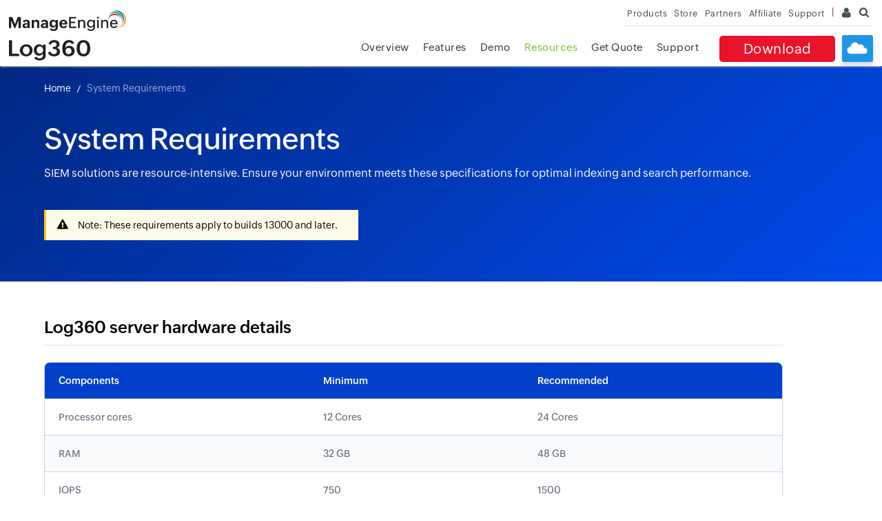

--- FILE ---
content_type: text/html
request_url: https://www.manageengine.com/in/log-management/system-requirements.html?source=Log360faq
body_size: 16999
content:
<!doctype html>
<html lang="en">
<head>
<meta charset="utf-8">





<meta Content-Type: text/html; charset=UTF-8>
<meta name="viewport" content="width=device-width, initial-scale=1">
<meta http-equiv="X-UA-Compatible" content="IE=edge,chrome=1">
<meta name="author" content="ManageEngine, communications@manageengine.com">
<meta name="distribution" content="Global">
<meta name="HandheldFriendly" content="True">
<meta name="MobileOptimized" content="320">
<meta name="apple-touch-fullscreen" content="yes"> 
<meta name="apple-mobile-web-app-capable" content="yes">
<link rel="icon" href="https://cdn.manageengine.com/favicon.ico">
<link rel="shortcut icon" href="https://cdn.manageengine.com/favicon.ico">
<link rel="dns-prefetch" href="https://www.manageengine.com/in/">
<link rel="apple-touch-icon-precomposed" sizes="144x144" href="https://cdn.manageengine.com/images/v1/apple-touch-icon-144-precomposed.png">
<link rel="apple-touch-icon-precomposed" sizes="114x114" href="https://cdn.manageengine.com/images/v1/apple-touch-icon-114-precomposed.png">
<link rel="apple-touch-icon-precomposed" sizes="72x72" href="https://cdn.manageengine.com/images/v1/apple-touch-icon-72-precomposed.png">
<link rel="apple-touch-icon-precomposed" href="https://cdn.manageengine.com/images/v1/apple-touch-icon-57-precomposed.png">
<!--[if lt IE 9]><script src="https://cdn.manageengine.com/js/html5shiv.js"></script><![endif]-->
<link rel="preconnect" href="https://fonts.zohowebstatic.com" crossorigin><style>@font-face{ font-family: 'ZohoPuvi'; src: url('https://fonts.zohowebstatic.com/zohopuvi/3.5/zoho_puvi_regular.woff2') format('woff2'), url('https://fonts.zohowebstatic.com/zohopuvi/3.5/zoho_puvi_regular.woff') format('woff'), url('https://fonts.zohowebstatic.com/zohopuvi/3.5/zoho_puvi_regular.ttf') format('truetype'); font-style: normal; font-weight: 300; font-display: swap}@font-face{ font-family: 'ZohoPuvi'; src: url('https://fonts.zohowebstatic.com/zohopuvi/3.5/zoho_puvi_medium.woff2') format('woff2'), url('https://fonts.zohowebstatic.com/zohopuvi/3.5/zoho_puvi_medium.woff') format('woff'), url('https://fonts.zohowebstatic.com/zohopuvi/3.5/zoho_puvi_medium.ttf') format('truetype'); font-style: normal; font-weight: 400; font-display: swap}@font-face{ font-family: 'ZohoPuvi'; src: url('https://fonts.zohowebstatic.com/zohopuvi/3.5/zoho_puvi_extrabold.woff2') format('woff2'), url('https://fonts.zohowebstatic.com/zohopuvi/3.5/zoho_puvi_extrabold.woff') format('woff'), url('https://fonts.zohowebstatic.com/zohopuvi/3.5/zoho_puvi_extrabold.ttf') format('truetype'); font-style: normal; font-weight: 700; font-display: swap}body{ font-family: 'ZohoPuvi', sans-serif}</style>
 <!-- CSS Preloads -->
<link rel="preload" href="https://cdn.manageengine.com/css/me-new-v1.css?v2" as="style" onload="this.onload=null;this.rel='stylesheet'">
<noscript>
<link rel="stylesheet" href="https://cdn.manageengine.com/css/me-new-v1.css?v2">
</noscript>
<meta name="description" content=" Read Log360 system requirements and get to know the system hardware, Windows platforms, Windows server environments, and browsers that the solution needs.">
<meta name="keywords" content="ManageEngine Log360, System requirements for Log360, Privileged user monitoring, Compliance Management, Compliance Reports, Compliance Alerts, Active Directory auditing, File Integrity Monitoring, NetApp Filer monitoring, EMC cluster monitoring, Windows file server monitoring, Windows server monitoring, Windows server auditingApplication log analysis, Syslog analysis, GPO change auditing, security group change monitoring, Active Directory monitoring, Log archival. 
">
<link rel="canonical" href="https://www.manageengine.com/log-management/system-requirements.html">
<!-- Open Graph Tags -->
<meta property="og:title" content="ManageEngine Log360">
<meta property="og:description" content="ManageEngine Log360!">
<meta property="og:type" content="website">
<meta property="og:url" content="https://www.manageengine.com/in/log-management/">
<meta property="og:image" content="https://www.manageengine.com/in/log-management/images/logo.png">
<meta property="og:site_name" content="ManageEngine Log360">
<!-- End Open Graph Tags -->
<!-- Twitter Cards -->
<meta name="twitter:card" content="summary_large_image">
<meta name="twitter:site" content="@ME_ADSolutions">
<meta name="twitter:title" content="ManageEngine Log360">
<meta name="twitter:description" content="ManageEngine Log360!">
<meta name="twitter:image:src" content="https://www.manageengine.com/in/log-management/images/logo.png">
<meta name="twitter:domain" content="manageengine.com/log-management">
<!-- End Twitter Cards -->
<!-- Google+ Tags -->
<meta itemprop="name" content="ManageEngine - IT Management | Network Management Software">
<meta itemprop="description" content="ManageEngine offers enterprise IT management software including network, server, desktop and application management. Download free trial software!">
<meta itemprop="image" content="https://www.manageengine.com/in/images/manageengine-logo.png">
<!-- End Google+ Tags -->

<title>System requirements guide - ManageEngine Log360 - a web-based, log management and Active Directory auditing, monitoring, and alerting solution.</title>
<link rel="preload" as="script" href="https://www.manageengine.com/in/js/ipcallback-new.js">
<link rel="preload" as="style" href="https://www.manageengine.com/in/log-management/style/prd-new-style.css">
<script type="text/javascript" src="https://www.manageengine.com/in/js/ipcallback-new.js"></script>
<link rel="stylesheet" type="text/css" href="https://www.manageengine.com/in/log-management/style/prd-new-style.css">
<link rel="preload" as="image" href="https://www.manageengine.com/in/log-management/siem/images/siem-ban-bg-22.png" /> 
<style>
.main-page *,.main-page ::before,.main-page ::after{_-webkit-box-sizing_:border-box;box-sizing:border-box;padding:0;margin:0;font-weight:300}
.main-page{font-family:'ZohoPuvi',sans-serif;font-size:16px;font-weight:300;line-height:1}
.main-page a{text-decoration:none;-webkit-transition:.3s;-o-transition:.3s;transition:.3s}
.main-page p{font-size:16px;font-weight:300;line-height:1.7;color:#000}
.main-page p a{color:#034A83}
.main-page strong{font-weight:600}
.main-page ul{list-style:none}
.main-page img{width:100%;height:auto}
.m-container{width:90%;max-width:1216px;margin:0 auto}
.heading-menu,#scroll{display:none}
.strip-threat-detection{display:none}
.main-page button{font:inherit;cursor:pointer;border:0;background:none;padding:0}
.m-banner{background:linear-gradient(139deg,#002882,#004aeb);padding:20px 0 60px;position:relative}
.m-banner:before{content:'';position:absolute;inset:0;background:url(https://www.manageengine.com/log-management/images/all-fea-bg-line-25.webp) no-repeat center top;background-size:100% 100%}
.breadcrumb-container{display:block}
.breadcrumb-container ul{list-style:none}
.breadcrumb-container li{display:inline-block;font-size:14px;line-height:24px;font-weight:300;color:rgb(255 255 255 / 60%);padding-right:10px;margin-right:10px;position:relative}
.breadcrumb-container li:not(:last-child):before{pointer-events:none;content:"";width:5px;height:11px;border-right:1px solid #fff;position:absolute;right:-2px;top:0;bottom:0;margin:auto;transform:rotate(25deg);color:#fff}
.breadcrumb-container a{font:inherit;color:#fff;font-size:inherit}
.breadcrumb-container a:hover{text-decoration:underline}
.m-ban-text{position:relative;margin-top:35px}
.m-ban-text h1{font-size:43px;line-height:53px;font-weight:400;color:#fff;margin-bottom:10px}
.m-ban-text p{color:#fff;font-size:16px}
.ban-note{display:inline-block;padding:10px 30px 10px 46px;font-size:14px;line-height:24px;font-weight:300;color:#000;background:#FEFCE8;border-left:3px solid #FACC15;margin-top:40px;position:relative}
.ban-note:before{content:"";background:url(images/system-req-sprite-2025.png) no-repeat -15px -6px;background-size:210px;width:16px;height:15px;position:absolute;left:16px;top:13px}
.details-sec{padding:50px 0}
.serv-hw-detail{width:100%;max-width:1072px}
.main-page h2{font-size:24px;line-height:34px;font-weight:500;color:#000;padding-bottom:8px;border-bottom:1px solid #E5E7EB;margin-bottom:24px}
.hw-deti-table{overflow-x:auto;background:#fff;border:1px solid #CBD5E1;border-radius:.5rem;box-shadow:0 1px 2px rgba(0,0,0,0.05);margin-bottom:10px}
.hw-deti-table table{width:100%;border-collapse:collapse;min-width:360px}
.hw-deti-table th{text-align:left;font-size:14px;line-height:24px;font-weight:500;color:#fff;background:#0140CB;padding:14px 20px}
.hw-deti-table td{text-align:left;font-size:14px;line-height:24px;font-weight:400;color:#6B7280;padding:14px 20px;border-top:1px solid #CBD5E1}
.hw-deti-table tbody tr:nth-child(even){background:#F8FAFC}
.tab-note{font-size:14px;line-height:24px;font-weight:300;color:#6B7280;font-style:italic}
.yell-box{padding:16px 46px;background:#FCF7EB;border-left:4px solid #DED0AD;position:relative;margin-top:28px}
.yell-box p .tit{display:block;font-weight:600;color:#854D0E}
.yell-box::before{content:"";background:url(images/system-req-sprite-2025.png) no-repeat -40px -4px;background-size:210px 349px;width:18px;height:18px;position:absolute;left:18px;top:21px}
.green-box{padding:16px 46px;background:#F5FEF1;border-left:4px solid #166534;position:relative;margin-top:28px}
.green-box p .tit{display:block;font-weight:600;color:#166534}
.green-box::before{content:"";background:url(images/system-req-sprite-2025.png) no-repeat -40px -4px;background-size:210px 349px;width:18px;height:18px;position:absolute;left:18px;top:21px}
.green-box .dot-before{margin-top:0;display:block;font-size:14px;line-height:24px;color:#000;padding-left:15px;position:relative}
.green-box .dot-before:before{content:"";width:5px;height:5px;background:#000;position:absolute;left:3px;top:10px;border-radius:50%}
.main-page strong{font-weight:600}
.advantage-box{border:1px solid #E5E7EB;border-radius:3px;margin-top:40px;margin-bottom:30px;transition:.3s linear}
.acc-wrap button{background:none;border:0;padding:0}
.advantage-box .acc-btn{width:100%;text-align:left;font-size:20px;line-height:30px;font-weight:500;color:#000;padding:15px 50px 15px 28px;position:relative;transition:.3s linear}
.advantage-box:not(.opened) .acc-btn:hover{background:#E5E7EB}
.advantage-box .acc-btn:before{content:"";width:14px;height:8px;background:url([data-uri]) no-repeat;background-size:cover;position:absolute;right:20px;top:25px;pointer-events:none;transition:.3s linear}
.opened .acc-btn::before{transform:rotate(180deg)}
.acc-panel{display:none}
.adv-wrap{display:flex;gap:20px;flex-wrap:wrap;padding:0 28px 30px}
.adv-box{padding:20px;border:1px solid #E5E7EB;border-radius:10px;width:calc(46% - 10px)}
.adv-box h4{font-size:16px;line-height:26px;font-weight:600;color:#1E293B;padding:10px;padding-left:52px;position:relative;margin-bottom:10px}
.adv-box p{font-size:14px;line-height:24px;color:#4B5563}
.adv-box:nth-child(1),.adv-box:nth-child(3){width:calc(54% - 10px)}
.adv-ic:before{content:"";background:url(images/system-req-sprite-2025.png) no-repeat -15px -42px;background-size:210px;width:40px;height:40px;position:absolute;left:0;top:3px}
.ic-2:before{background-position:-60px -42px}
.ic-3:before{background-position:-106px -41px}
.ic-4:before{background-position:-153px -41px}
.md-btn{text-align:center}
.md-btn .goto-calc{background:#E5F0FF;border:0;font-size:15px;line-height:25px;font-weight:500;color:#0065E5;padding:12px 34px;border-radius:50px;transition:.3s ease-in;cursor:pointer}
.md-btn .goto-calc i{display:inline-block;vertical-align:middle;background:url(images/system-req-sprite-2025.png) no-repeat -95px -7px;background-size:210px 349px;width:12px;height:15px;margin-top:-3px;margin-right:10px;transition:.3s ease-in}
.md-btn .goto-calc:hover{background:#0065e5;color:#fff}
.md-btn .goto-calc:hover i{filter:brightness(5)}
.md-btn span{display:block;font-size:13px;line-height:24px;color:#4D4D4D;margin-top:10px}
.gray-box{background:#EEF3FF;padding:55px 0 80px}
.agent-req{background:#fff;border:1px solid #E5E7EB;border-radius:8px;padding:25px;margin-bottom:28px}
.agent-req label{font-size:14px;line-height:24px;color:#374151;font-weight:400}
.agent-req select{display:block;width:100%;max-width:300px;border:1px solid #CBD5E1;border-radius:6px;font-size:14px;line-height:24px;padding:5px 15px;appearance:none;-webkit-appearance:none;background-color:#fff;background-image:url([data-uri]);background-repeat:no-repeat;background-size:12px;background-position:96% 50%;margin-top:10px}
.stats-grid{display:grid;grid-template-columns:repeat(2,minmax(0,1fr));gap:16px;text-align:center;margin-top:20px}
@media (min-width:768px) {
.stats-grid{grid-template-columns:repeat(4,minmax(0,1fr))}
}
.stat{background:#E9EFFF;border:1px solid #F1F5F9;border-radius:4px;padding:14px}
.stat__label{display:block;font-size:14px;line-height:24px;color:#6B7280}
.stat__value{display:block;font-size:16px;line-height:26px;font-weight:600;color:#000}
.agent-req p{font-size:12px;line-height:22px;color:#6B7280;margin-top:12px}
.db-support{background:#fff;border:1px solid #E5E7EB;border-radius:8px;padding:40px 57px;display:flex;flex-wrap:wrap}
.bundle{width:35%;min-width:250px;padding-right:30px}
.bundle h3{font-size:16px;line-height:26px;font-weight:600;color:#1E293B}
.bundle p{color:#4B5563}
.external{width:65%}
.external h3{font-size:20px;line-height:30px;font-weight:600;color:#1E293B;margin-bottom:10px}
.db-options{display:flex;gap:30px}
.db-options div{position:relative;padding-left:30px}
.db-options p{color:#4B5563}
.db-options p span{display:block;font-weight:500}
.db-ic:before{content:"";background:url(images/system-req-sprite-2025.png) no-repeat -119px -3px;background-size:210px;width:21px;height:21px;position:absolute;left:0;top:6px}
.ms-ic:before{content:"";background:url(images/system-req-sprite-2025.png) no-repeat -152px -2px;background-size:210px;width:21px;height:21px;position:absolute;left:0;top:6px}
.ext-db-req{padding:20px;background:#F9FAFC;border:1px solid #F0F5F9;border-radius:10px;margin-top:30px}
.ext-db-req p{font-weight:500;color:#4B5563;margin-bottom:10px}
.ext-db-req ul{list-style:disc;margin-left:20px}
.ext-db-req li{font-size:14px;line-height:24px;font-weight:300;color:#000;margin-bottom:5px}
.calc-sec{margin-top:50px}
.calc-sec .calc-acc-btn{width:100%;text-align:left;padding-right:30px;position:relative}
.calc-sec .calc-acc-btn .title{font-size:28px;line-height:38px;display:block;font-weight:600;color:#0F172A}
.calc-sec .calc-acc-btn .desc{color:#64748B;font-size:14px;line-height:24px}
.calc-sec h2{padding:0;border:0}
.calc-sec .calc-acc-btn:before{content:"";width:14px;height:8px;background:url([data-uri]) no-repeat;background-size:cover;position:absolute;right:20px;top:25px;pointer-events:none;transition:.3s linear}
.calc-grid{display:grid;grid-template-columns:minmax(0,1fr);gap:2rem;transition:all .3s ease;width:92%}
@media (min-width:1024px) {
.calc-grid{grid-template-columns:5fr 7fr}
}
.step-card{border-radius:12px;border:1px solid #F1F5F9;background:#FFF;box-shadow:0 10px 15px -3px rgba(0,0,0,0.10),0 4px 6px -4px rgba(0,0,0,0.10);margin-bottom:24px}
.step-card__header{padding:13px 24px;border-bottom:1px solid #F1F5F9;background:#F8FAFC;border-radius:12px 12px 0 0}
.step-card__header .step-badge{display:inline-block;font-size:12px;line-height:22px;font-weight:500;color:#736021;border-radius:4px;background:#FFF6D8;vertical-align:middle}
.step-card__header h3{display:inline-block;vertical-align:middle;font-size:16px;line-height:26px;font-weight:600;color:#374151;margin-left:6px}
.step-card__body{padding:24px;color:#4B5563}
.radio-row{display:flex;gap:10px;margin-bottom:20px}
.radio-row input{width:16px;height:16px;display:inline-block;vertical-align:middle}
.radio-row span{display:inline-block;vertical-align:middle;padding-left:5px}
.step-card__body label{display:block;font-size:14px;line-height:24px;cursor:pointer}
.step-card__body input[type="number"]{background:#FFFFFF;width:100%;height:42px;border:1px solid #CBD5E1;border-radius:6px;padding:10px 20px;font-size:14px;margin-top:5px}
.double-field{display:grid;grid-template-columns: minmax(0, 1fr);gap:10px 20px}
@media screen and (min-width : 600px){.double-field{ grid-template-columns:repeat(2,minmax(0,1fr));}}
.step-card__body input[type="checkbox"]{width:16px;height:16px;display:inline-block}
.checkbox-row div{display:inline-block;vertical-align:top;margin-left:8px}
.checkbox-row span{display:block;color:#374151;font-size:16px;line-height:26px}
.checkbox-row p{font-size:12px;line-height:22px;color:#6B7280}
.checkbox-row:not(:last-child){margin-bottom:10px}
.hidden{display:none}
.calc-error {color: #d93025;font-size: 14px;margin-bottom: 10px;}
.result-cards{display:grid;grid-template-columns:1fr;gap:1.5rem}
@media (min-width:768px) {
.result-cards{grid-template-columns:repeat(2,minmax(0,1fr))}
}
.result-card{border-radius:10px;border:1px solid #E6E7EB;background:#FFF;padding:20px;padding-left:83px;position:relative}
.result-card h4{font-size:14px;line-height:24px;font-weight:500;color:#6B7281}
.result-card__value span{font-size:24px;line-height:34px;font-weight:600;color:#000}
.result-card__value .unit{font-size:10px;line-height:22px;font-weight:300;color:#6B7281}
.result-card .result-card__hint{font-size:12px;line-height:22px;color:#6B7281}
.res-ic{display:inline-block;width:48px;height:48px;position:absolute;left:20px;top:20px;background:url(images/system-req-sprite-2025.png) no-repeat -15px -97px;background-size:210px}
.res-ic-2{background-position:-71px -94px}
.res-ic-3{background-position:-136px -97px}
.res-ic-4{background-position:-20px -160px}
.result-panel{padding:10px;border-radius:10px;background:#FFF;margin-top:20px}
.panel__header{padding:12px 10px 12px 20px;background:#F9FAFC;display:flex;flex-wrap:wrap;gap:10px;justify-content:space-between}
.panel__header h3{display:inline-block;vertical-align:middle;font-size:18px;line-height:28px;font-weight:600;color:#000}
.panel__header span{display:inline-block;font-size:14px;line-height:24px;color:#0666E2;border-radius:50px;border:1px solid #7EB7FF;background:#E3EFFF;padding:4px 10px;vertical-align:middle}
.pan-ic{display:inline-block;background:url(images/system-req-sprite-2025.png) no-repeat -20px -160px;background-size:210px;margin-right:10px;vertical-align:middle}
.pan-ic-1{width:21px;height:21px;background-position:-85px -160px;margin-top:-5px}
.pan-ic-2{width:21px;height:21px;background-position:-115px -160px}
.pan-ic-3{width:21px;height:21px;background-position:-146px -162px}
.panel__body{padding:25px 0 10px}
.res-table{margin-top:20px;}
.res-table table{width:100%;min-width:400px}
.res-table thead tr{12border-bottom:1px solid #BCBCBC;border-bottom:1px solid #BCBCBC;background:#F9FAFC}
.res-table th{font-size:16px;line-height:26px;font-weight:600;color:#60768D;padding:10px;width:25%;text-align:center}
.res-table td{text-align:center;padding:10px;font-size:16px;line-height:26px;color:#000}
.tooltip{display:inline-block;background:url(images/system-req-sprite-2025.png) no-repeat -85px -190px;background-size:210px;width:14px;height:14px;position:relative;top:6px;margin-left:3px;cursor:pointer}
.tooltip .tip-text{display:inline-block;width:280px;padding:20px;text-align:left;font-size:14px;line-height:24px;font-weight:300;color:#fff;23border-radius:4px;border:1px solid #000;background:#1A1A1A;border-radius:7px;position:absolute;left:50%;transform:translateX(-50%);right:0;margin:auto;bottom:25px;transition:.3s ease-in;opacity:0;visibility:hidden}
.tooltip .tip-text:before{content:"";width:0;height:0;border-style:solid;border-width:8px 8px 0;border-color:#1a1a1a transparent transparent;transform:rotate(0deg);position:absolute;bottom:-8px;left:0;right:0;margin:auto}
.tooltip:hover .tip-text{opacity:1;visibility:visible}
.pill{margin-bottom:15px;display:inline-block;background:#eff6ff;padding:10px 15px;border-radius:5px}
.pill .pill__count{font-weight:500}
.calc-left .calc-button{width:100%;border:0;border-radius:12px;background:#16A34A;box-shadow:0 10px 15px -3px #BFDBFE,0 4px 6px -4px #BFDBFE;padding:17px;font-size:16px;line-height:26px;font-weight:600;color:#fff;cursor:pointer;transition:.3s ease-in}
.calc-left .calc-button i{display:inline-block;background:url(images/system-req-sprite-2025.png) no-repeat -174px -160px;background-size:210px;width:16px;height:19px;vertical-align:middle;margin-right:2px}
.calc-left .calc-button:hover{background:#0a8135}
@keyframes fadeIn {
from{opacity:0;transform:translateY(10px)}
to{opacity:1;transform:translateY(0)}
}
.animate-results{animation:fadeIn .4s ease-out forwards}
.best-pra-sec{background:rgb(249,250,252);padding:60px 0}
.best-pra-sec .acc-wrap{border:1px solid #E5E7EB;margin-bottom:20px;border-radius:10px;overflow:hidden}
.best-pra-sec .acc-btn{width:100%;text-align:left;padding:20px;position:relative;background:#fff;font-size:20px;line-height:30px;font-weight:500;display:flex;align-items:center}
.best-pra-sec .acc-btn:before{content:"";width:14px;height:8px;background:url([data-uri]) no-repeat;background-size:cover;position:absolute;right:20px;top:36px;pointer-events:none;transition:.3s linear}
.acc-ic{display:inline-block;width:40px;height:40px;vertical-align:middle;margin-right:10px;background:url(images/system-req-sprite-2025.png) no-repeat -25px -222px;background-size:210px}
.acc-ic-1{background-position:-25px -222px}
.acc-ic-2{background-position:-73px -220px}
.acc-ic-3{background-position:-119px -220px}
.acc-ic-4{background-position:-25px -283px}
.best-pra-sec .acc-panel{padding:20px;border-top:1px solid #e6e7eb;background:#F9FAFC}
.best-pra-sec .acc-panel li{list-style:none;font-size:14px;line-height:24px;padding-left:30px;color:#000;position:relative}
.best-pra-sec .acc-panel li:not(:last-child){margin-bottom:15px}
.best-pra-sec .acc-panel li span{display:block;font-size:15px;font-weight:500;margin-bottom:5px}
.best-pra-sec .acc-panel li:before{content:"";background:url(images/system-req-sprite-2025.png) no-repeat -144px -186px;background-size:210px;width:15px;height:15px;position:absolute;left:5px;top:5px}
.best-pra-sec .acc-panel li.red-ic:before{background-position:-166px -186px}
.best-pra-sec .acc-panel li.yellow-ic:before{background-position:-156px -205px}
.os-box-wrap{display:flex;width:100%;gap:30px;margin-bottom:10px}
.os-box-wrap > div{width:50%;padding:20px;background:#F0FDF4;border:1px solid #DCFCE7;border-radius:10px}
.os-box-wrap .label{font-size:14px;line-height:24px;font-weight:500;padding:5px 8px;background:#BBF8CF;color:#156534;border-radius:5px}
.os-box-wrap p{margin-top:20px;padding-left:30px;font-size:14px;line-height:24px;color:#505A68;font-weight:400;position:relative}
.os-box-wrap .os-tit{font-size:16px;line-height:26px;font-weight:600;color:#000;display:block}
.win-ic:before{content:"";background:url(images/system-req-sprite-2025.png) no-repeat -104px -190px;background-size:210px;width:13px;height:13px;position:absolute;left:6px;top:6px}
.win-lin:before{content:"";background:url(images/system-req-sprite-2025.png) no-repeat -125px -190px;background-size:210px;width:11px;height:13px;position:absolute;left:6px;top:6px}
.os-box-wrap .evalution{background:#FEFBE8;border-color:#FEF8C2}
.os-box-wrap .evalution .label{background:#FEF18B;color:#874D0E}
@media screen and (max-width: 1025px) {
.m-banner{margin-top:20px}
.calc-grid{width:100%}
}
@media screen and (max-width : 992px) {
.m-banner::before{display:none}
.m-ban-text h1{font-size:32px;line-height:42px}
.ban-note{margin-top:20px}
.adv-box,.adv-box:nth-child(1),.adv-box:nth-child(3){width:100%}
.db-support{gap:30px;padding:30px}
.bundle{width:100%;min-width:auto;padding:0}
.external{width:100%}
.main-page h2{font-size:20px;line-height:30px}
.res-table{overflow:auto;margin:0;padding-top:20px;}
.tooltip .tip-text {
    padding: 10px;
    font-size: 10px;
    line-height: 20px;
    width: 200px;
}
}
@media screen and (max-width : 500px) {
.db-options{flex-wrap:wrap;gap:20px}
.db-support p{font-size:14px}
}
</style>
 <style type="text/css">
 .feb-pre-footer .col20 ul li a[href$="#"]{display:block}
 
 /* Temp */

.nav-dwn a{font-size:20px}
.nav-clo{background:#1F96E5;border-radius:3px;box-shadow:0px 5px 6px #0026ef30;cursor:pointer;height:39px;margin:4px 0 0 10px;position:relative;transition:all .5s;width:45px}
.nav-clo:before{background:url(https://www.manageengine.com/products/eventlog/images/cloud-icons.png) no-repeat;background-size:183px;content:"";height:30px;left:7px;position:absolute;top:10px;width:30px;}
.nav-clo:hover{background:#1C6190;box-shadow:box-shadow: 0px 5px 6px #0026ef5c;transition:all .5s;}
.nav-clo ul{background:#fbfeff;border:solid 1px #c0ddff;box-shadow:0 13px 11px #00000042;display:none;padding:30px;position:absolute;right:0;top:55px;width:570px;}
.nav-clo ul:after{background:#fff;content:"";border:solid #c0ddff;border-width:0 1px 1px 0;height:0px;padding:5px;position:absolute;right:14px;top:-6px;transform:rotate(222deg);width:1px}
.nav-clo ul:before{content:"";height:10px;left:0;top:0;width:100%}
.nav-clo ul li{cursor:default;display:inline-block;position:relative;vertical-align:top;}
.nav-clo ul li:nth-child(1){width:30%}
.nav-clo ul li:nth-child(1):after{background:url(https://www.manageengine.com/products/eventlog/images/cloud-icons.png) no-repeat;background-position:-29px -5px;background-size:170px;content:"";height:141px;left:0;position:absolute;top:0;width:140px}
.nav-clo ul li:nth-child(2){width:69%}
.nav-clo ul li h3{font-size:20px;font-weight:500;margin:0}
.nav-clo ul li p{margin:5px 0 30px 0}
.nav-clo ul li a{background:none;border:solid 1px #168eff;border-radius:20px;color:#168eff;display:inline-block;font-size:14px;padding:7px 25px;position:relative;transition:all .3s ease}
.nav-clo ul li a:hover{background:#168eff;color:#fff;text-decoration:none;transition:all .3s ease}
.nav-clo span{background:url(https://www.manageengine.com/products/eventlog/images/cloud-icons.png) no-repeat;background-position:0 -55px;background-size:200px;height:17px;position:absolute;right:12px;top:11px;width:15px;z-index:9}
.nav-clo{display:none}

 </style>

</head>
<body>

<header>
  <div id="commonHeader">
  <div id="header-topsec">&nbsp;</div>
  <div class="" id="MEmobPanel">
    <div id="MEdropPanel">&nbsp;</div>
  </div>
  <div id="header-mainsec">
    <div class="headerinner">
      <div class="clearfix head-container">
        <div class="fl prdLogo">
        <a class="log360logosvg" href="https://www.manageengine.com/in/log-management/"><img title="ManageEngine Log360" alt="ManageEngine Log360" width="118" height="32" src="https://www.manageengine.com/in/images/logo/log360.svg"/></a>
        </div>
        <div class="fr">
          <nav>
		   <div class="nav-clo mope fr mbH">
		  	<ul>
				<li>&nbsp;</li>
				<li><h3>Cloud edition of Log360</h3><p>Explore cloud-based SIEM solution. </p><a href="https://www.manageengine.com/in/log-management/download.html?signup=true&utm_source=manageengine&utm_medium=referral&utm_campaign=log360-page&utm_content=log360-header">Sign up for free</a></li><span>&nbsp;</span>
		  	</ul>
		  </div>

            <div class="nav-dwn fr"><a href="https://www.manageengine.com/in/log-management/download.html?top-menu" title="Download ManageEngine Log360">Download<!--<span class="s-icon icon-s-download">&nbsp;</span>--></a></div>

            <div class="fr pr">
              <ul class="nav header-nav productmenu clearfix" itemscope="itemscope" itemtype="https://www.schema.org/SiteNavigationElement">
                   <li id="over"><a href="https://www.manageengine.com/in/log-management/index.html?top-menu" title="Overview">Overview</a></li>
    <li id="fea"><a href="https://www.manageengine.com/in/log-management/features.html?top-menu" title="Features">Features</a></li>
    <li id="demo"><a href="https://www.manageengine.com/in/log-management/demo.html?top-menu" title="Demo">Demo</a></li>
    <li id="doc">
		<a href="https://www.manageengine.com/in/log-management/resources.html?top-menu" title="Resources">Resources</a>
		<div class="mc menu-over">
			<ul>
				<li>
					<a href="https://www.manageengine.com/in/log-management/resources.html?source=resourcesdropdown" class="smen ssmenufirma"><h4>Resource Library</h4></a>
					<div class="ssmenu ssmenufir">
						<ol>
							<li><a href="https://www.manageengine.com/in/log-management/case-studies.html?source=resourcesdropdown">Case Studies</a></li>
							<li><a href="https://www.manageengine.com/in/log-management/e-books.html?source=resourcesdropdown">E-books</a></li>
							<li><a href="https://www.manageengine.com/in/log-management/white-papers.html?source=resourcesdropdown">Whitepapers</a></li>
                            <li><a href="https://www.manageengine.com/in/log-management/solution-documents.html?source=resourcesdropdown">Solution Documents</a></li>
						</ol>
						<a href="https://www.manageengine.com/in/log-management/resources.html?source=resourcesdropdown" class="dropmenu-cta">All resources</a>
					</div>
				</li>
				<li>
					<a href="https://www.manageengine.com/in/log-management/cyber-security/expert-talk.html?source=resourcesdropdown" class="smen"><h4>Expert Talks</h4></a>
					<div class="ssmenu">
						<ol>
							<li><a href="https://www.manageengine.com/in/log-management/cyber-security/expert-talk-siem.html?source=resourcesdropdown">SIEM</a></li>
							<li><a href="https://www.manageengine.com/in/log-management/cyber-security/expert-talk-attack-detection.html?source=resourcesdropdown">Attack Detection</a></li>
						</ol>
						<a href="https://www.manageengine.com/in/log-management/cyber-security/expert-talk.html?source=resourcesdropdown" class="dropmenu-cta">Know more</a>
					</div>
				</li>
				<li>
					<a href="https://www.manageengine.com/in/log-management/siem/siem-basics.html?source=resourcesdropdown" class="smen"><h4>SIEM basics</h4></a>
					<div class="ssmenu">
						<ol>
							<li><a href="https://www.manageengine.com/in/log-management/siem/what-is-siem.html?source=resourcesdropdown">What is SIEM?</a></li>
							<li><a href="https://www.manageengine.com/in/log-management/siem/siem-functions.html?source=resourcesdropdown">Functions of SIEM</a></li>
                            <li><a href="https://www.manageengine.com/in/log-management/siem/siem-components.html?source=resourcesdropdown">SIEM architecture</a></li>
						</ol>
						<a href="https://www.manageengine.com/in/log-management/siem/what-is-siem.html?source=resourcesdropdown" class="dropmenu-cta">Learn more</a>
					</div>
				</li>
				<li>
					<a href="https://www.manageengine.com/in/log-management/cyber-security/?source=resourcesdropdown" class="smen-nor"><h4>Cybersecurity glossary</h4></a>
				</li>
                <li>
					<a href="https://www.manageengine.com/in//log-management/cloud-security-with-log360.html?source=resourcesdropdown" class="smen-nor"><h4>Cloud Security</h4></a>
				</li>
                <li>
					<a href="https://www.manageengine.com/in/log-management/e-learning-hub.html?source=resourcesdropdown" class="smen-nor"><h4>Academy</h4></a>
				</li>
				<li>
					<a href="https://www.manageengine.com/in/log-management/documentation.html?source=resourcesdropdown" class="smen-nor"><h4>Documentation</h4></a>
				</li>
				<li>
					<a href="https://www.manageengine.com/in/log-management/integrations-and-partnerships.html?source=resourcesdropdown" class="smen-nor"><h4>Integrations</h4></a>
				</li>
			</ul>
		</div>
	</li>
	<li id="quote"><a href="https://www.manageengine.com/in/log-management/get-quote.html?top-menu" title="Get Quote">Get Quote</a></li>
	<li id="sup"><a href="https://www.manageengine.com/in/log-management/support.html?top-menu" title="Support">Support</a></li>
              </ul>
            </div>
          </nav>
        </div>
        <div class="menuIcon menu2ResBlk" id="MEmobile"><span class="s-icon icon-s-menu">&nbsp;</span></div>
		<div class="lnkTab fr lnkDldMar top-mo-dwn"><a href="https://www.manageengine.com/in/log-management/email-download-link.html?top-menu" title="Email Download Link"><span class="te-m-h">Email Download Link</span> <img src="https://www.manageengine.com/in/mobile/images/email-download-top.png" loading="lazy" width="100%" height="100%" alt=""></a></div>
      </div>
    </div>
  </div>
  </div>
</header>
<div class="top-stri-com-all"></div>

<section>
  <!-- Page start -->
<div class="main-page">
<div class="m-banner">
<div class="m-container">
<div class="breadcrumb-container">
<ul aria-label="Breadcrumb">
    <li><a href="https://www.manageengine.com/in/log-management/">Home</a></li>
    <li aria-current="page">System Requirements</li>
</ul>
</div>
<div class="m-ban-text">
<h1>System Requirements</h1>
<p>SIEM solutions are resource-intensive. Ensure your environment meets these specifications for optimal indexing and search performance.</p>
<div class="ban-note">Note: These requirements apply to builds 13000 and later.</div>
</div>
</div>
</div>
<div class="details-sec">
<div class="m-container">
<div class="serv-hw-detail">
<h2>Log360 server hardware details</h2>
<div class="hw-deti-table">
<table>
    <thead>
        <tr>
            <th>Components</th>
            <th>Minimum</th>
            <th>Recommended</th>
        </tr>
    </thead>
    <tbody>
        <tr>
            <td>Processor cores</td>
            <td>12 Cores</td>
            <td>24 Cores</td>
        </tr>
        <tr>
            <td>RAM</td>
            <td>32 GB</td>
            <td>48 GB</td>
        </tr>
        <tr>
            <td>IOPS</td>
            <td>750</td>
            <td>1500</td>
        </tr>
        <tr>
            <td>Disk space</td>
            <td>1.2 TB (SSD)</td>
            <td>2.5 TB (SSD)</td>
        </tr>
    </tbody>
</table>
</div>
<div class="tab-note">* Dedicated server recommended. Disk space excludes archive storage.</div>
</div>
<div class="yell-box">
<p><span class="tit">Single node capacity</span> A single node can handle up to 250 GB/day of log flow or manage up to 2 TB of search data.</p>
</div>
<div class="green-box">
<p><span class="tit">What if log flow &gt; 250 GB/day or search data &gt; 2 TB?</span> If the combined log flow exceeds 250 GB/day or search data exceeds 2TB, implementing the Scalability Architecture is recommended.</p>
<span class="dot-before">Additional log processors can be added to scale the product horizontally.</span></div>
<div class="advantage-box acc-wrap">
<h3><button class="acc-btn">Advantages of scalability architecture</button></h3>
<div class="acc-panel">
<div class="adv-wrap">
<div class="adv-box">
<h4 class="adv-ic ic-1">Scalable</h4>
<p>If the log flow exceeds the high flow threshold, you can add additional processors to handle the extra load. This allows the product to scale horizontally.</p>
</div>
<div class="adv-box">
<h4 class="adv-ic ic-2">High availability</h4>
<p>When devices use agents for log collection, and a processor goes down, logs will continue to be collected and forwarded to available processors.</p>
</div>
<div class="adv-box">
<h4 class="adv-ic ic-3">Centralized search</h4>
<p>Logs collected by each processor are available for search from any processor in the setup.</p>
</div>
<div class="adv-box">
<h4 class="adv-ic ic-4">Customization</h4>
<p>Processors can be assigned specific roles or tasks based on requirements.</p>
</div>
</div>
</div>
</div>
<div class="md-btn"><button class="goto-calc"><i>&nbsp;</i>Go to Sizing Calculator</button>                 <span>Estimate your node and storage requirements</span></div>
</div>
</div>
<div class="gray-box">
<div class="m-container">
<h2 class="br-btm">Agent Requirements</h2>
<div class="agent-req">
<div class="form-group"><label>Select Agent Log Flow</label>                     <select id="agentFlow">
<option value="low">&le; 25 GB/day</option>
<option value="med">&le; 125 GB/day</option>
<option value="high">&lt; 250 GB/day</option>
</select></div>
<div class="stats-grid" id="agentSpecsContainer">
<div class="stat"><span class="stat__label">Cores</span>                         <span class="stat__value" id="agentCores">4</span></div>
<div class="stat"><span class="stat__label">RAM</span>                         <span class="stat__value" id="agentRam">8 GB</span></div>
<div class="stat"><span class="stat__label">Free Disk</span>                         <span class="stat__value" id="agentDisk">20 GB</span></div>
<div class="stat"><span class="stat__label">Architecture</span>                         <span class="stat__value">32/64 bit</span></div>
</div>
<p class="muted small">* For offline collection, add 1GB to the max agent data directory size.</p>
</div>
<div class="database-section">
<h2 class="br-btm">Database Support</h2>
<div class="db-support"><!-- Bundled Column -->
<div class="bundle">
<h3>Bundled (Default)</h3>
<p>PostgreSQL</p>
</div>
<!-- External Column -->
<div class="external">
<h3>External</h3>
<!-- DB Options Side-by-Side -->
<div class="db-options"><!-- Postgres -->
<div class="db-ic">
<p><span>PostgreSQL</span> Version 10 to 14</p>
</div>
<!-- MS SQL -->
<div class="ms-ic">
<p><span>Microsoft SQL</span> 2012 &amp; above</p>
</div>
</div>
<!-- Shared Hardware Reqs -->
<div class="ext-db-req">
<p>Hardware Requirements for External DB:</p>
<ul>
    <li>8GB RAM</li>
    <li>6 CPU Cores</li>
    <li>SSD (50-100 GB)</li>
</ul>
</div>
</div>
</div>
</div>
<div class="calc-sec acc-wrap">
<h2><button class="acc-btn calc-acc-btn">                     <span class="title">Sizing Calculator</span>                     <span class="desc">Estimate storage and node requirements</span>                 </button></h2>
<div class="acc-panel">
<div id="calc-content" class="calc-grid"><!-- LEFT COLUMN: INPUTS -->
<div class="calc-left"><!-- Step 1: Log Volume -->
<div class="step-card">
<div class="step-card__header"><span class="step-badge">Step 1</span>
<h3>Log Volume</h3>
</div>
<div class="step-card__body"><!-- Radio Options -->
<div class="radio-row"><label>                                     <input type="radio" name="logType" value="inputSize" checked="" />                                     <span>Size / Day</span>                                 </label>                                 <label>                                     <input type="radio" name="logType" value="inputEvents" />                                     <span>Events / Second</span>                                 </label></div>
<div id="calcError" class="calc-error hidden">&nbsp;</div>
<!-- Input: Size/Day -->
<div id="inputSize" class="log-volume"><label>Total Volume (GB)</label>                                 <input type="number" id="volumeGB" placeholder="e.g. 100" /></div>
<!-- Input: Events/Sec (4 Types) -->
<div id="inputEvents" class="log-volume double-field hidden"><!-- Added Windows Input -->
<div><label>Windows</label>                                     <input type="number" id="evtWin" placeholder="0" /></div>
<div><label>Type 1 Syslogs<span class="tooltip">&nbsp;  <span class="tip-text">Linux, HP, pfSense, Juniper</span></span></label>                                     <input type="number" id="evt1" placeholder="0" /></div>
<div><label>Type 2 Syslogs<span class="tooltip">&nbsp;  <span class="tip-text">Cisco. Sonicwall, Huaweii, Netscreen, Meraki, H3C</span></span></label>                                     <input type="number" id="evt2" placeholder="0" /></div>
<div><label>Type 3 Syslogs<span class="tooltip">&nbsp;  <span class="tip-text">Barracuda, Fortinet, Checkpoint</span></span></label>                                     <input type="number" id="evt3" placeholder="0" /></div>
<div><label>Type 4 Syslogs<span class="tooltip">&nbsp;  <span class="tip-text">Palo Alto, Sophos, F5, Firepower, and other syslogs</span></span></label>                                     <input type="number" id="evt4" placeholder="0" /></div>
</div>
</div>
</div>
<!-- Step 2: Data Retention -->
<div class="step-card">
<div class="step-card__header"><span class="step-badge">Step 2</span>
<h3>Data Retention</h3>
</div>
<div class="step-card__body double-field">
<div><label>ES Retention (Days)</label>                                 <input type="number" id="retentionES" value="30" /></div>
<div><label>Archive Retention (Days)</label>                                 <input type="number" id="retentionArchive" value="365" /></div>
</div>
</div>
<!-- Step 3: High Availability -->
<div class="step-card">
<div class="step-card__header"><span class="step-badge">Step 3</span>
<h3>High Availability</h3>
</div>
<div class="step-card__body"><label class="checkbox-row">                                 <input id="haProcessing" type="checkbox" />
<div><span class="label">Log Processing</span>
<p class="help">Load auto-shifts on failure.</p>
</div>
</label>                             <label class="checkbox-row">                                 <input id="haStorage" type="checkbox" />
<div><span class="label">Log Storage</span>
<p class="help">ES data gets replicated.</p>
</div>
</label></div>
</div>
<!-- Calculate Button -->                     <button class="calc-button"><i>&nbsp;</i> Calculate</button></div>
<!-- RIGHT COLUMN: RESULTS -->
<div class="calc-right">
<div id="resultsContainer" class="results animate-results"><!-- Top Grid: 4 Cards -->
<div class="result-cards"><!-- Nodes -->
<div class="result-card"><i class="res-ic res-ic-1">&nbsp;</i>
<h4>Log processor Required</h4>
<p class="result-card__value"><span id="resNodes">0</span></p>
<p class="result-card__hint">Based on volume</p>
</div>
<!-- Size/Day -->
<div class="result-card"><i class="res-ic res-ic-2">&nbsp;</i>
<h4>Log Size / Day</h4>
<p class="result-card__value"><span id="resSize">0</span> <span class="unit">GB</span></p>
<p class="result-card__hint">Daily ingestion volume</p>
</div>
<!-- ES Disk -->
<div class="result-card"><i class="res-ic res-ic-3">&nbsp;</i>
<h4>ES Disk (Hot)</h4>
<p class="result-card__value"><span id="resES">0</span> <span class="unit">TB</span></p>
<p class="result-card__hint">SSD Required (1500 IOPS)</p>
</div>
<!-- Archive Disk -->
<div class="result-card"><i class="res-ic res-ic-4">&nbsp;</i>
<h4>Archive Disk (Cold)</h4>
<p class="result-card__value"><span id="resArchive">0</span> <span class="unit">TB</span></p>
<p class="result-card__hint">HDD or NAS Storage</p>
</div>
</div>
<!-- Processor Requirements -->
<div class="panel result-panel">
<div class="panel__header">
<h3><i class="pan-ic pan-ic-1">&nbsp;</i> Processor Requirements</h3>
<span>Required: <strong id="proc-req">0</strong></span></div>
<div class="panel__body">
<p class="muted">Please provide the below requirements for each processors:</p>
<div class="res-table">
<table>
    <thead>
        <tr>
            <th>CPU</th>
            <th>RAM</th>
            <th>Disk Space</th>
            <th>Disk Type</th>
        </tr>
    </thead>
    <tbody>
        <tr>
            <td>24 Core</td>
            <td>48 GB</td>
            <td>2 TB <span class="tooltip">&nbsp;  <span class="tip-text">The disk space mentioned doesn't include archive requirement.</span></span></td>
            <td>SSD</td>
        </tr>
    </tbody>
</table>
</div>
</div>
</div>
<!-- Agent Requirements (Conditional) -->
<div id="resAgentContainer" class="hidden result-panel">
<div class="panel__header">
<h3><i class="pan-ic pan-ic-3">&nbsp;</i> Agent Requirement</h3>
<span>Required: <strong class="pill__count" id="resAgentCount">0</strong></span></div>
<div class="panel__body">
<p class="muted">Please provide the below requirements for each Agents:</p>
<div class="res-table">
<table>
    <thead>
        <tr>
            <th>CPU</th>
            <th>RAM</th>
            <th>Disk Space</th>
        </tr>
    </thead>
    <tbody>
        <tr>
            <td>12 Core</td>
            <td>4 GB</td>
            <td>50 GB</td>
        </tr>
    </tbody>
</table>
</div>
</div>
</div>
<!-- Database Requirements -->
<div class="panel result-panel">
<div class="panel__header">
<h3><i class="pan-ic pan-ic-2">&nbsp;</i> Database Requirement</h3>
</div>
<div class="panel__body">
<p>Please provide the following requirements for external database server:</p>
<div class="res-table">
<table>
    <thead>
        <tr>
            <th>CPU</th>
            <th>RAM</th>
            <th>Disk Space</th>
            <th>Disk Type</th>
        </tr>
    </thead>
    <tbody>
        <tr>
            <td>6 Core</td>
            <td>12 GB</td>
            <td>100 GB</td>
            <td>SSD</td>
        </tr>
    </tbody>
</table>
</div>
</div>
</div>
</div>
<!-- Placeholder/Empty State -->                     <!-- <div id="resultsPlaceholder" class="placeholder">
                        <i class="fas fa-calculator"></i>
                        <p>Enter details and click Calculate</p>
                    </div> --></div>
</div>
</div>
</div>
</div>
</div>
<div class="best-pra-sec">
<div class="m-container">
<h2>Infrastructure best practices</h2>
<div class="acc-wrap opened">
<h3><button class="acc-btn"> <i class="acc-ic acc-ic-1">&nbsp;</i> VM infrastructure</button></h3>
<div class="acc-panel">
<ul>
    <li><span>Allocate 100 percent RAM/CPU</span> Allocate 100 percent RAM/CPU to the virtual machine running Log360. Sharing memory/CPU with other virtual machines on the same host may result in RAM/CPU starvation and negatively impact Log360's performance.</li>
    <li><span>Use Thick Provisioning</span> Employ thick provisioning, as thin provisioning increases I/O latency. In VMware environments, select <strong>Thick provisioned, Eagerly Zeroed</strong>, since lazily zeroed disks offer lower performance.</li>
    <li class="red-ic"><span>Disable VM Snapshots</span> Enabling VM snapshots is not recommended as the host duplicates data across multiple blocks, increasing reads and writes, which results in higher I/O latency and degraded performance.</li>
</ul>
</div>
</div>
<div class="acc-wrap">
<h3><button class="acc-btn"> <i class="acc-ic acc-ic-2">&nbsp;</i> CPU &amp; RAM Utilization</button></h3>
<div class="acc-panel">
<ul>
    <li><span>CPU Threshold</span> Server CPU utilization should always be maintained below <strong>85%</strong> to ensure optimal performance.</li>
    <li><span>Elasticsearch RAM Allocation</span> At least <strong>50%</strong> of server RAM should remain free for off-heap utilization by Elasticsearch for optimal performance.</li>
</ul>
</div>
</div>
<div class="acc-wrap">
<h3><button class="acc-btn"> <i class="acc-ic acc-ic-3">&nbsp;</i>Disk &amp; Storage Configuration</button></h3>
<div class="acc-panel">
<ul>
    <li><span>Recommended Storage Type</span> Disk latency greatly affects Log360 performance. <strong>Direct-attached storage (DAS)</strong> is recommended (near-zero latency). Enterprise SANs can also be used if they are faster than standard SSDs.</li>
    <li><span>Supported Drives</span> Local and remote (NAS) drives are supported for storing live search indexes and archive data.</li>
    <li class="red-ic"><span>Avoid Blob Storage for Indexes</span> Search indices require fast random access. This is <strong>not possible</strong> with blob storage-type data stores such as S3 and Azure Blob storage.</li>
    <li class="yellow-ic"><span>Cluster / Shared Storage Impact</span> When running on shared storage (SAN/vSAN/Shared SSD), disk performance can be affected by load from other VMs (&quot;noisy neighbors&quot;). This causes fluctuating IOPS and high latency. We recommend using <strong>dedicated disks</strong> or <strong>guaranteed IOPS</strong>.</li>
</ul>
</div>
</div>
<div class="acc-wrap">
<h3><button class="acc-btn"> <i class="acc-ic acc-ic-4">&nbsp;</i> Operating Systems</button></h3>
<div class="acc-panel">
<div class="os-box-wrap">
<div class="production"><span class="label">Production</span>
<p><span class="os-tit win-ic">Windows</span> Server 2025, 2022, 2019, 2016, 2012 R2, 2012</p>
<p><span class="os-tit win-lin">Linux</span> Ubuntu 14+, Red Hat 7+, CentOS 7+</p>
</div>
<div class="evalution"><span class="label">Evaluation</span>
<p><span class="os-tit win-ic">Windows</span> Windows 8 &amp; above OR Server 2012</p>
<p><span class="os-tit win-lin">Linux</span> Ubuntu 14+, CentOS 7+, Red Hat 7+, OpenSUSE 15+</p>
</div>
</div>
</div>
</div>
</div>
</div>
</div>
<!-- Page End -->
</section>
<section>
  <div class="heading-menu">
    <div class="container">
      <div class="menuhead">
        
      </div>
      <div class="breadcrumb"><a href="https://www.manageengine.com/in/log-management/">Home</a> &raquo;
        
      </div>
    </div>
  </div>
</section>
<section>
  <div id="scroll" class="sec-pTB">
    <div class="container">
      
    </div>
  </div>
</section>
<section>
  
  <div class="feb-pre-footer fir-footer clearfix">
    <div class="feb-pre-footer-container">
    <div class="col1">
    <div class="vid-sec"><iframe src="" title="YouTube video player" allow="accelerometer; autoplay; clipboard-write; encrypted-media; gyroscope; picture-in-picture" allowfullscreen="" width="100%" height="100%" loading="lazy" frameborder="0" class="vid-sec-vid"></iframe></div>
    </div>
    <div class="col20 col2">
    <h2>Awards & recognition</h2>
<p>
<span><a href="https://www.manageengine.com/in/log-management/2025-gartner-siem-mq.html" title="ManageEngine named in 2025 Gartner MQ for SIEM">ManageEngine named in 2025 Gartner MQ for SIEM</a></span>
		<span><a href="https://www.manageengine.com/in/log-management/gartner-peer-insights-for-siem.html" title="Gartner Peer Insights Customers' choice for SIEM">Gartner Peer Insights Customers' choice for SIEM</a></span>
</p>
<div class="foot-com-awar-25">
    <div>
        <i class="foot-com-awar-1">&nbsp;</i>
        <span>Editor's choice</span>
        <a href="https://www.manageengine.com/in/log-management/log360-awards-and-recognitions.html">&nbsp;</a>
    </div>
    <div>
        <i class="foot-com-awar-2">&nbsp;</i>
        <span>8th time in the MQ in 2025</span>
        <a href="https://www.manageengine.com/in/log-management/2025-gartner-siem-mq.html">&nbsp;</a>
    </div>
    <div>
        <i class="foot-com-awar-3">&nbsp;</i>
        <span>Major player in 2024</span>
        <a href="https://blogs.manageengine.com/corporate/general/2024/11/26/idc-marketscape-siem-for-enterprise-names-zoho-corp-manageengine-a-major-player.html">&nbsp;</a>
    </div>
    <div>
        <i class="foot-com-awar-4">&nbsp;</i>
        <span>Integrated cloud security Innovator</span>
        <a href="https://www.manageengine.com/in/log-management/log360-awards-and-recognitions.html">&nbsp;</a>
    </div>
    <div>
        <i class="foot-com-awar-5">&nbsp;</i>
        <span>Technical excellence in SIEM</span>
        <a href="https://www.manageengine.com/in/log-management/log360-awards-and-recognitions.html">&nbsp;</a>
    </div>
    <div>
        <i class="foot-com-awar-6">&nbsp;</i>
        <span>Market leader most innovative</span>
        <a href="https://www.manageengine.com/in/log-management/log360-awards-and-recognitions.html">&nbsp;</a>
    </div>
</div>
    <!--<ul>
        <li><a href="https://blogs.manageengine.com/active-directory/log360/2022/03/31/4-golden-reasons-for-equipping-your-soc-with-manageengine-log360.html" aria-label="SOC with ManageEngine Log360"></a></li>
		<li><a href="https://www.manageengine.com/in/log-management/gartner-siem-mq.html" aria-label="Gartner Magic Quadrant for Security Information"></a></li>
		<li><a href="https://www.manageengine.com/in/log-management/gartner-peer-insights-for-siem.html" aria-label="Gartner Peer Insights Customers’ Choice"></a></li>
		<li><a href="https://www.manageengine.com/in/log-management/software-reviews-2019-siem-customer-experience-report.html" aria-label="Software Reviews' 2019 SIEM Customer Experience"></a></li>
		<li><a href="https://www.manageengine.com/in/log-management/log360-awards-and-recognitions.html" aria-label="Log360 Resources Library"></a></li>
		<li><a href="https://www.manageengine.com/in/log-management/log360-awards-and-recognitions.html" aria-label="Log360 Awards and Recognitions"></a></li>
    </ul>-->
    </div>
    </div>
    </div> 
	
	
	
	
  <div class="feb-pre-footer topcol clearfix">
    <div class="feb-pre-footer-container">
    <div class="col1">
    
	 <p><a target="_blank" href="https://www.manageengine.com/in/log-management/2022-gartner-siem-mq.html" aria-label="2022 Gartner SIEM mq"><img src="https://www.manageengine.com/in/log-management/images/footer-banner-img2.jpg" width="300" style="width:300px" loading="lazy" height="100%" alt="Gartner® Magic Quadrant™ for SIEM 2024"/></a></p>

    </div>
    <div class="foot-comb-23">
        <div class="col20 col2">
            <h4>Features</h4>
            <ul>
                <li><a href="https://www.manageengine.com/in/log-management/threat-detection.html" target="_blank" title="Threat detection">Threat detection</a></li>
                <li><a href="https://www.manageengine.com/in/log-management/attack-detection.html" target="_blank" title="Attack detection">Attack detection</a></li>
                <li><a href="https://www.manageengine.com/in/log-management/ueba/user-and-entity-behavior-analytics-software.html" target="_blank" title="UEBA">UEBA</a></li>
                <li><a href="https://www.manageengine.com/in/log-management/security-orchestration-automation-and-response-soar.html" target="_blank" title="SOAR">SOAR</a></li>
                <li><a href="https://www.manageengine.com/in/log-management/managing-sensitive-data-with-log360.html" target="_blank" title="Integrated DLP">Integrated DLP</a></li>
                <li><a href="https://www.manageengine.com/in/cloud-security/casb/integrated-casb.html" target="_blank" title="Integrated CASB">Integrated CASB</a></li>
                <li><a href="https://www.manageengine.com/in/log-management/it-compliance-reporting-software.html" target="_blank" title="IT compliance management">IT compliance management</a></li>
                <li><a href="https://www.manageengine.com/in/log-management/features/real-time-security-analytics.html" target="_blank" title="Real-time security analytics">Real-time security analytics</a></li>
            </ul>
            </div>
            <div class="col20 col3">
            <h4>Support</h4>
            <ul>
                <li><a href="https://www.manageengine.com/in/log-management/help/" target="_blank" title="Getting Started">Getting Started</a></li>
                <li><a href="https://www.youtube.com/watch?v=WA25WU0XBKI&list=PLZwwaTblUHqxYc3breIqsGi3wfc5beIcE" target="_blank" title="How-to videos">How-to videos</a></li>
                <li><a href="https://www.manageengine.com/in/log-management/user-manual.html" title="Documentation">Documentation</a></li>
                <li><a href="https://www.manageengine.com/in/log-management/siem/what-is-siem.html" target="_blank" title="SIEM Guide">What is SIEM</a></li>
                <li><a href="https://www.manageengine.com/in/log-management/cyber-security/" target="_blank" title="Cybersecurity glossary">Cybersecurity glossary</a></li>
                <li><a href="https://www.manageengine.com/in/log-management/amazon-vpc-security.html" target="_blank" title="Cloud Security">Cloud Security</a></li>
                <li><a href="https://www.manageengine.com/in/log-management/cyber-security/expert-talk.html" target="_blank" title="Expert Talks">Expert Talks</a></li>
                <li><a href="https://demo.log360.com/" target="_blank" title="Online Demo">Online Demo</a></li>
            </ul>
            </div>
        <div class="clud-foot-ban-23">
            <a href="https://log360cloud.manageengine.in/rest/v1/signup?utm_source=manageengine&utm_medium=referral&utm_campaign=index&utm_content=bann-footer-log360" target="_blank"><img src="https://www.manageengine.com/in/log-management/images/log360-cloud-foot-ban-promo-23.png" alt="Secure your IT infrastructure with a cloud SIEM solution" loading="lazy" width="100%" height="100%"></a>
        </div>
    </div>
    <div class="col20 col4">
    <h4>Solutions by industry</h4>
    <ul>
        <li><a href="https://www.manageengine.com/in/log-management/cyber-security/log360-for-financial-services.html" target="_blank" title="Financial services">Financial services </a></li>
        <li><a href="https://www.manageengine.com/in/log-management/cyber-security/log360-for-government-and-federal-agencies.html" target="_blank" title="Government and federal agencies">Government and federal agencies</a></li>
        <li><a href="https://www.manageengine.com/in/log-management/cyber-security/log360-for-educational-institutions.html" target="_blank" title="Educational institutions">Educational institutions</a></li>
        <li><a href="https://www.manageengine.com/in/log-management/cyber-security/log360-for-healthcare.html" target="_blank">Healthcare organizations</a></li>
    </ul>
	<h4>Related solutions</h4>
	<ul>
        <li><a href="https://www.manageengine.com/in/active-directory-360/index.html?src=log360-related-products" target="_blank" title="Integrated Identity & Access Management (AD360)">Integrated Identity & Access Management (AD360)</a></li>
        <li><a href="https://www.manageengine.com/in/products/active-directory-audit/index.html?src=log360-related-products" target="_blank" title="Active Directory Auditing">Active Directory Auditing</a></li>
        <li><a href="https://www.manageengine.com/in/products/ad-manager/index.html?src=log360-related-products" target="_blank" title="Active Directory Management & Reporting">Active Directory Management & Reporting</a></li>
        <li><a href="https://www.manageengine.com/in/products/self-service-password/index.html?src=log360-related-products" target="_blank" title="Identity security with MFA, SSO, and SSPR">Identity security with MFA, SSO, and SSPR</a></li>
		<li><a href="https://www.manageengine.com/in/products/eventlog/index.html?src=log360-related-products" target="_blank" title="Real-time Log Analysis and Reporting Solution">Real-time Log Analysis and Reporting Solution</a></li>
    </ul>
    </div>
    </div>
    </div> 
</section>
<section>
  <div class="btmBar mbH">
    <div id="btmBar">
      <div class="container clearfix">
       <ul class="clearfix">
           <li class="btm-dwn"><a title="Download ManageEngine Log360" href="https://www.manageengine.com/in/log-management/download.html?btmMenu">Download <span class="s-icon icon-s-download">&nbsp;</span></a></li>
          <li><a title="Demo" href="https://www.manageengine.com/in/log-management/demo.html?btmMenu"><span class="s-icon icon-s-demo">&nbsp;</span><br>
            Demo</a></li>
          <li><a title="Free Edition" href="https://www.manageengine.com/in/log-management/download-free.html?btmMenu"><span class="s-icon icon-s-download">&nbsp;</span><br>
            Free Edition</a></li>
			<li><a title="Get Quote" href="https://www.manageengine.com/in/log-management/get-quote.html?btmMenu"><span class="s-icon icon-s-quote">&nbsp;</span><br>
            Get Quote</a></li>
			<li><a title="Support" href="https://www.manageengine.com/in/log-management/support.html?btmMenu"><span class="s-icon icon-s-support">&nbsp;</span><br>
            Support</a></li>
          
        </ul>
      </div>
    </div>
  </div>
</section>
<div class="mob-foot">
    <div class="footer-stripe mbS tac">
        <h2>One-stop solution to all <strong>Log Management and Active Directory Auditing</strong></h2>
        <a href="https://www.manageengine.com/in/log-management/email-download-link.html?mob" title="Email Download Link">Free Trial</a> <a href="https://www.manageengine.com/in/log-management/get-quote.html?mob">Get Quote</a>
    </div>

    <div class="foot-copy container">
        <div class="emailLnktxt"><a href="https://www.manageengine.com/in/log-management/email-download-link.html?mob" title="Email Download Link">Email Download Link</a></div>
	</div>  
</div>  
<footer id="meCommonFooterNew"></footer>
 
<script src="https://accounts.zoho.com/u/info" type="text/javascript"></script>	   
<script src="https://www.manageengine.com/in/js/me-v1-header-a.js"></script>
<script src="https://www.manageengine.com/in/js/me-new-v1.js"></script>
<script src="https://www.manageengine.com/in/log-management/js/log360-custom.js"></script>
<script src="https://www.manageengine.com/in/log-management/js/prd-log360.js"></script>
<script type="text/javascript">$(document).ready(function(){$("#storelnk").attr("href", "https://store.manageengine.com/log-management/");$("#forumlnk").attr("href", "https://forums.manageengine.com/log360");$("#blogslnk").attr("href", "https://blogs.manageengine.com/log360");$("#smaplnk").attr("href", "//www.manageengine.com/sitemap.html");$("#fbacklnk").attr("data-feedback", "49000007915534");});</script>
<script>$('.ssRhs').append('<li><span>Direct Inward Dialing</span></li><li><a href="tel:+14083529254"><strong>Tel:</strong> +1 408 352 9254</a></li>');</script>
<script>
$(document).ready(function(){
$(".nav li").mouseover(function(){
	$(this).children(".mc").fadeIn(200);
  });
$(".nav li").mouseleave(function(){
	$(this).children(".mc").fadeOut(100);
  });
$(".mc li").mouseover(function(){
	$(this).children(".ssmenu").addClass("act");
    $(this).children(".smen").addClass("act");
  });  
$(".mc li").mouseleave(function(){
	$(this).children(".ssmenu").removeClass("act");
    $(this).children(".smen").removeClass("act");
  }); 
    $(".nav, .mc").mouseleave(function(){
        $(".ssmenufir").removeClass("act1");
  }); 
    
$(".ssmenufirma").mouseover(function(){
    setTimeout(function(){
        $(".ssmenufir").addClass("act1");
    } , 1000);
  }); 
});


//Cloud popup
if(ME_CC == "US" || ME_CC == "AU")
{
var geturl = window.location.href;
if(geturl.indexOf("/log-management/mitre-attack-dashboard.html") != -1 || geturl.indexOf("/log-management/sql-security-and-risk-posture-management.html") != -1 || geturl.indexOf("/log-management/security-and-risk-posture-management.html") != -1 || geturl.indexOf("/log-management/supported-data-sources.html") != -1 || geturl.indexOf("/log-management/azure-log-analytics.html") != -1 || geturl.indexOf("/log-management/user-and-entity-behavior-analytics.html") != -1 || geturl.indexOf("/log-management/ueba/user-and-entity-behavior-analytics-software1.html") != -1 || geturl.indexOf("/log-management/soar-security-orchestration-automation-and-response.html") != -1 || geturl.indexOf("/log-management/ueba-threat-detection.html") != -1 || geturl.indexOf("/log-management/security-orchestration-automation-and-response-soar.html") != -1 || geturl.indexOf("/log-management/soar-incident-response.html") != -1 || geturl.indexOf("/log-management/soar-security-automation.html") != -1 || geturl.indexOf("/log-management/behavior-based-attack-detection-ueba.html") != -1 || geturl.indexOf("/log-management/content-aware-protection.html") != -1 || geturl.indexOf("/log-management/behaviour-analytics-log360.html") != -1 || geturl.indexOf("/log-management/data-risk-assessment.html") != -1 || geturl.indexOf("/log-management/mitre-attack-framework.html") != -1 || geturl.indexOf("/log-management/soar-security-orchestration.html") != -1 || geturl.indexOf("/log-management/integrated-risk-management.html") != -1 || geturl.indexOf("/log-management/siem/mitre-persistence.html") != -1 || geturl.indexOf("/log-management/siem/ueba-user-entity-behavior-analysis.html") != -1 || geturl.indexOf("/log-management/siem/ueba-risk-scoring.html") != -1 || geturl.indexOf("/log-management/siem/ueba-machine-learning-ai.html") != -1 || geturl.indexOf("/log-management/siem/incident-management-resolution-process.html") != -1 || geturl.indexOf("/log-management/siem/ueba-user-identity-mapping.html") != -1)
{
	
}
else {
$(".nav-clo").show();
}
}

// Cloud popup open
$('.nav-clo').mouseenter(function() {
    $('.nav-clo ul').slideDown(300);
});
$(document).mouseup(function (e) {
            if ($(e.target).closest(".nav-clo ul").length === 0) {
                $(".nav-clo ul").slideUp(300);
            }
        });
$(document).scroll(function(){
    $(".nav-clo ul").slideUp(300);
  });
$(".nav-clo span").click(function(){
  $(".nav-clo ul").slideUp(300);
});

function getPageName(url) {
    var index = url.lastIndexOf("/") + 1;
    var filenameWithExtension = url.substr(index);
    var filename = filenameWithExtension.split(".")[0]; 
    return filename;                                    
}
var url = window.location.href;
var utmPage = getPageName(url);
$(".nav-clo ul li:nth-child(2) a").attr("href","https://www.manageengine.com/log-management/download.html?signup=true&utm_source=manageengine&utm_medium=referral&utm_campaign=" + utmPage + "&utm_content=log360-header");




</script>

<script>

function updateAgentSpecs() {
    const type = document.getElementById('agentFlow').value;
    const cCores = document.getElementById('agentCores');
    const cRam = document.getElementById('agentRam');
    const cDisk = document.getElementById('agentDisk');

    if (type === 'low') {
        cCores.innerText = "4";
        cRam.innerText = "4 GB";
        cDisk.innerText = "20 GB";
    } else if (type === 'med') {
        cCores.innerText = "6";
        cRam.innerText = "4 GB";
        cDisk.innerText = "20 GB";
    } else {
        cCores.innerText = "12";
        cRam.innerText = "4 GB";
        cDisk.innerText = "20 GB";
    }
}

/* ================================
   URL HELPERS
================================ */
function updateURLFromInputs() {
  const params = new URLSearchParams();

  const logTypeEl = document.querySelector('input[name="logType"]:checked');
  if (logTypeEl) params.set("logType", logTypeEl.value);

  [
    "volumeGB", "evtWin", "evt1", "evt2", "evt3", "evt4",
    "retentionES", "retentionArchive"
  ].forEach(id => {
    const el = document.getElementById(id);
    if (el && el.value !== "") params.set(id, el.value);
  });

  params.set("haProcessing", document.getElementById("haProcessing").checked ? 1 : 0);
  params.set("haStorage", document.getElementById("haStorage").checked ? 1 : 0);

  history.replaceState({}, "", window.location.pathname + "?" + params.toString());
}

/* ================================
   RESTORE FROM URL
================================ */
function loadInputsFromURL() {
  const params = new URLSearchParams(window.location.search);
  if (!params.toString()) return;

  // Radio
  if (params.has("logType")) {
    const radio = document.querySelector(
      `input[name="logType"][value="${params.get("logType")}"]`
    );
    if (radio) radio.checked = true;
    // $('.log-volume').addClass('hidden');
    $('#'+params.get("logType")).removeClass('hidden');
  }

  // Inputs
  [
    "volumeGB", "evtWin", "evt1", "evt2", "evt3", "evt4",
    "retentionES", "retentionArchive"
  ].forEach(id => {
    if (params.has(id)) {
      const el = document.getElementById(id);
      if (el) el.value = params.get(id);
    }
  });

  // Checkboxes
  document.getElementById("haProcessing").checked = params.get("haProcessing") === "1";
  document.getElementById("haStorage").checked = params.get("haStorage") === "1";

  calculateSizing();
  $('.calc-sec').addClass('opened').find('.acc-panel').slideDown(300);

}

/* ================================
   MAIN CALCULATION (UNCHANGED)
================================ */
function calculateSizing() {

  const errorBox = document.getElementById('calcError');
  errorBox.classList.add('hidden');
  errorBox.innerText = '';

  const logType = document.querySelector('input[name="logType"]:checked')?.value;
  if (!logType) return;

  let dailyVolumeGB = 0;

  if (logType === 'inputSize') {
    dailyVolumeGB = parseFloat(document.getElementById('volumeGB').value) || 0;

    if (dailyVolumeGB <= 0) {
      showError('Please enter Daily Log Volume (GB).');
      return;
    }

  } else {
    const eWin = parseFloat(document.getElementById('evtWin').value) || 0;
    const e1 = parseFloat(document.getElementById('evt1').value) || 0;
    const e2 = parseFloat(document.getElementById('evt2').value) || 0;
    const e3 = parseFloat(document.getElementById('evt3').value) || 0;
    const e4 = parseFloat(document.getElementById('evt4').value) || 0;

    if (eWin + e1 + e2 + e3 + e4 === 0) {
      showError('Please enter at least one value.');
      return;
    }


    const secondsPerDay = 86400;
    const totalBytes =
      (eWin * secondsPerDay * 900) +
      (e1 * secondsPerDay * 150) +
      (e2 * secondsPerDay * 300) +
      (e3 * secondsPerDay * 450) +
      (e4 * secondsPerDay * 600);

    dailyVolumeGB = totalBytes / (1024 * 1024 * 1024);
  }

  const esDays = parseFloat(document.getElementById('retentionES').value) || 30;
  const archiveDays = parseFloat(document.getElementById('retentionArchive').value) || 365;
  const haProc = document.getElementById('haProcessing').checked;
  const haStore = document.getElementById('haStorage').checked;

  let esDiskTB = ((dailyVolumeGB * esDays) / 1.5) * (haStore ? 2 : 1) / 1024;
  let archiveDiskTB = ((dailyVolumeGB * archiveDays) / 30) / 1024;

  let nodesByVol = Math.ceil(dailyVolumeGB / 250);
  let nodesByStorage = Math.ceil(esDiskTB / 2);
  let nodes = Math.max(nodesByVol, nodesByStorage);

  if (haProc) {
    nodes += nodes < 4 ? 1 : 2;
  }

  if (haStore && nodes < 2) {
    nodes = 2;
  }

  document.getElementById('resSize').innerText = dailyVolumeGB.toFixed(1);
  document.getElementById('resES').innerText = esDiskTB.toFixed(2);
  document.getElementById('resArchive').innerText = archiveDiskTB.toFixed(2);
  document.getElementById('resNodes').innerText = nodes;
  document.getElementById('proc-req').innerText = nodes;
  document.getElementById('resAgentCount').innerText = nodes;

  const agentContainer = document.getElementById('resAgentContainer');
  agentContainer.classList.toggle('hidden', !haProc);

  updateURLFromInputs();

  $('html, body').animate({
        scrollTop: $(".calc-right").offset().top - 100
    }, 500);

  function showError(msg) {
    errorBox.innerText = msg;
    errorBox.classList.remove('hidden');
  }

}

function pageClick() {
        
    $('.acc-btn').on('click', function(){
        $(this).closest('.acc-wrap').toggleClass('opened');
        $(this).closest('.acc-wrap').find('.acc-panel').slideToggle(300);
    });

    $('#agentFlow').on('change', function(){
        updateAgentSpecs();
    });

    $('[name="logType"]').on('change', function() {
        $('.log-volume').addClass('hidden');
        $('#' + this.value).removeClass('hidden');
    });

    $('.calc-button').on('click', function(){
        calculateSizing();
    });

    $("#calc-content input").on("keydown", function (e) {
    if (e.key === "Enter") {
        e.preventDefault();
        calculateSizing();
    }
    });

    $('.goto-calc').on('click', function(e) {
        e.preventDefault();
        $('html, body').animate({
            scrollTop: $(".calc-sec").offset().top - 100
        }, 500);
        $('.calc-sec').addClass('opened').find('.acc-panel').slideDown(300);
    });

    $('.opened .acc-panel').slideDown();

}

$(document).ready(function() {
    $('#doc').addClass('menu-active');
    document.addEventListener("wheel", function(event) {
    if (document.activeElement.type === "number") {
        document.activeElement.blur(); // Remove focus to stop scrolling
        // Alternative: event.preventDefault();
    }
    });
    loadInputsFromURL();
    updateAgentSpecs();
    pageClick();
});

</script>

</body>
</html>

--- FILE ---
content_type: image/svg+xml
request_url: https://www.manageengine.com/in/images/logo/log360.svg
body_size: 1104
content:
<?xml version="1.0" encoding="UTF-8"?>
<svg id="Layer_2" data-name="Layer 2" xmlns="http://www.w3.org/2000/svg" viewBox="0 0 554.99 139.04">
  <defs>
    <style>
      .cls-1 {
        fill: #231f20;
      }
    </style>
  </defs>
  <g id="Layer_1-2" data-name="Layer 1">
    <g>
      <path class="cls-1" d="m0,1.55h21.03v92.03h47.9v16.36H0V1.55Z"/>
      <path class="cls-1" d="m118.68,28.95c24.06,0,42.57,16.88,42.57,41.16s-19.47,41.31-43.38,41.31-43.53-16.73-43.53-40.94,20.51-41.53,44.35-41.53Zm22.21,41.31c0-14.58-7.4-26.73-22.95-26.73s-22.36,12.73-22.36,27.25,7.48,26.06,22.8,26.06,22.51-12.73,22.51-26.58Z"/>
      <path class="cls-1" d="m187.32,113.42c3.92,8.81,13.1,11.4,21.91,11.4,14.07,0,22.58-6.74,22.58-21.1v-11.85c-5.41,9.18-15.99,14.88-26.58,14.88-22.43,0-35.46-17.62-35.46-38.28s13.92-39.54,35.91-39.54c10.74,0,20.58,4.37,26.13,13.84v-12.14h19.03v73.37c0,24.95-18.66,35.02-41.61,35.02-14.73,0-30.5-4.15-36.87-19.1l14.96-6.52Zm45.24-45.98c0-13.55-7.33-23.91-21.69-23.91-15.18,0-21.62,11.55-21.62,25.32,0,12.36,7.77,23.32,20.95,23.32,14.81,0,22.36-10.96,22.36-24.73Z"/>
      <path class="cls-1" d="m282.68,77.37c3.04,10.74,11.33,18.66,22.88,18.66s21.69-4.89,21.69-17.47c0-16.88-12.51-17.4-25.39-17.4h-2.59v-14.59h2.67c11.92,0,23.32-.74,23.32-15.77,0-10.07-8.37-15.18-18.43-15.18-10.81,0-17.4,6-20.8,16.66l-15.4-6.66c5.11-17.33,21.03-25.62,38.13-25.62,17.99,0,36.5,9.25,36.5,28.87,0,12.22-7.18,19.99-17.99,23.91,13.33,3.04,21.17,12.29,21.17,26.5,0,23.02-20.58,32.13-41.24,32.13-18.06,0-35.83-8.29-40.42-27.1l15.92-6.96Z"/>
      <path class="cls-1" d="m429.72,27.91c-3.92-8.22-10.96-11.99-19.4-11.99-20.14,0-25.69,21.62-25.69,37.31,5.92-9.62,15.99-13.92,27.39-13.92,20.66,0,35.83,14.14,35.83,35.61,0,23.47-18.14,36.5-40.72,36.5-33.76,0-43.24-23.84-43.24-53.45S376.49,0,409.95,0c15.33,0,28.8,6.15,35.91,20.95l-16.14,6.96Zm-2.74,46.86c0-12.14-7.33-21.25-19.99-21.25s-20.95,8.29-20.95,20.36c0,12.81,7.33,22.43,20.51,22.43s20.43-9.25,20.43-21.54Z"/>
      <path class="cls-1" d="m462.15,53.16c0-28.58,15.4-53.16,47.01-53.16,33.83,0,45.83,28.36,45.83,58.19s-14.81,53.23-46.27,53.23c-35.98,0-46.57-26.73-46.57-58.27Zm71.81-.3c0-16.36-4.96-36.5-25.76-36.5-22.95,0-24.88,24.28-24.88,42.13,0,16.88,5.11,36.57,26.13,36.57,23.32,0,24.51-24.51,24.51-42.2Z"/>
    </g>
  </g>
</svg>

--- FILE ---
content_type: application/javascript
request_url: https://www.manageengine.com/in/log-management/js/log360-custom.js
body_size: 3025
content:
$(document).ready(function () {

	if($('.thanks-page-cs-wrapper').length > 0){
	$('.thanks-page-cs-wrapper a').attr('target','_blank');
	}
		//FOOTER VIDEO APPEND
		setTimeout(function(){
			$(".vid-sec-vid").attr("src", "https://www.youtube-nocookie.com/embed/8Bn87P2574c?controls=0");
		} , 5000);
		setTimeout(function(){
			$(".vid-sec").show();
		} , 5200);
		
		//FOOTER SOURCE LINK CHANGE
		$('.feb-pre-footer ul li a').each(function(){
			var source_url = window.location.href.split('/').reverse()[0].split('.').reverse()[1];
			this.href = this.href.replace('indexpage', source_url);
			this.href = this.href.replace('index1', source_url);
		});
		
		//TOP MENU(SIGN UP & DOWNLOAD) UPDATED ONLY FOR CLOUD PAGES log-management/cyber-security/importance-of-casb.html
	/*	if($(".clud-menu-dwn-cts-notexp-pags").length >= 1){
			$(".nav-dwn").hide();
			$("#sup").after('<li><a href="https://log360cloud.manageengine.in/rest/v1/signup" class="top-menu-clud-sign-up">Sign up <span>(Cloud)</span></a></li><li><a href="https://www.manageengine.com/in/log-management/download.html" class="top-menu-clud-dwn" title="Download ManageEngine Log360"><i class="dwn-cta-ani">&nbsp;</i><span>Download Log360</span></a></li>');
			$("#commonHeader").addClass("top-menu-clud-main");
		UTMKitTopMenuClud.applyUTMSource();
		}*/
		
		
		
		// Gartner Top Strip Update
		
		/*var Gartner_strip = "<div class='strip-bnr' style='background: url(https://www.manageengine.com/log-management/images/gartner-strip-banner.png) no-repeat center center,linear-gradient(to right,#082044 50%,#082044 50%);background-size:contain;-moz-background-size:contain;-webkit-background-size:contain;padding: 13px 0;text-align: center;color: #fff;font-size: 15px;position: relative;z-index: 999;'>ManageEngine in 2025 Gartner&reg; Magic Quadrant&trade; for Security Information and Event Management (SIEM). <a target='_blank' href='https://www.manageengine.com/log-management/2025-gartner-siem-mq.html?source=strip-banner' style='color: #2bb5f5;text-decoration: underline;'>Download a complimentary copy</a>.</div>";
		
		var Gartner_strip_page_list = ["soc-tools-technologies.html","siem-components.html","tracking-security-incidents.html","resources.html","integrated-log-management-and-siem-solution.html","amazon-vpc-security-groups.html","features-events.html","tackling-web-server-attacks-guide.html","amazon-vpc-publishing-flow-logs-to-cloudwatch-and-s3.html","the-top-5-correlation-rules-to-master-threat-detection-in-your-network.html","recent-cyber-attacks.html","cyber-security-awareness/day-in-life-of-soc-analyst.html","getting-the-best-out-of-your-SIEM.html","collecting-and-analysing-different-log-types.html","tracking-security-incidents.html","soc-tools-technologies.html","windows-event-log-monitoring.html","log-management-solution.html","sql-server-auditing-tool.html","how-to-show-cisco-switch-logs.html","log-analyzer-tool.html","iis-log-analyzer.html","windows-event-log-management.html","event-6008-shutdown-unexpected-help.html","log-management-tool.html","pass-the-hash-attack.html","pass-the-ticket-attack.html","md5-hash-iocs.html","external-ip-iocs.html","expert-talk.html"];
		
		var pathname = window.location.pathname;
		
		var filename = pathname.substring(pathname.lastIndexOf('/')+1);
		
		if ( Gartner_strip_page_list.indexOf(filename) > -1 ){
			$(Gartner_strip).insertAfter($( "header" ));
		}
		if ( $('header').length == 0 ){
			$('body').prepend(Gartner_strip);
		}*/
		
	$('.topcol .feb-pre-footer-container .col1').html('<p><a target="_blank" href="https://www.manageengine.com/in/log-management/threat-detection.html?source=log360-footer"><img src="https://www.manageengine.com/in/log-management/images/footer-banner-img2.jpg" width="300" style="width:300px" loading="lazy" height="100%" alt="2025 gartner siem mq"></a></p><p><a target="_blank" href="https://www.manageengine.com/in/cloud-siem/dark-web-breach-check.html?pos=log360&loc=footer&cat=banner"><img src="https://www.manageengine.com/in/log-management/images/banner-ai-footer.png" width="300" style="width:300px" loading="lazy" height="100%" alt="Dark web monitoring ebook"/></a></p>');
	
	$('.feb-pre-footer .feb-pre-footer-container .col2 > p').html('<span><a href="https://www.manageengine.com/in/log-management/2025-gartner-siem-mq.html" title="ManageEngine named in 2025 Gartner MQ for SIEM">ManageEngine named in 2025 Gartner MQ for SIEM</a></span> <span><a href="https://www.manageengine.com/in/log-management/gartner-peer-insights-for-siem.html" title="Gartner Peer Insights Customers&prime; choice for SIEM">Gartner Peer Insights Customers&prime; choice for SIEM</a></span>');
	})
	
	var UTMKitTopMenuClud = {
		clean_url: ((window.location.href.indexOf("#") != -1) ? (window.location.href.indexOf("#") != -1) ? window.location.href.split("#")[0] : window.location.href : (window.location.href.indexOf("?") != -1) ? window.location.href.split("?")[0] : window.location.href),
		page_name: function () { return (this.clean_url.substring(this.clean_url.lastIndexOf("/") + 1).replace(".html", "") || "index") },
		utm_source_template: function () { return ("?utm_source=manageengine&utm_medium=referral&utm_campaign=$page_name&utm_content=cta_header".replace("$page_name", this.page_name())); },
		applyUTMSource: function () {
			$(".top-menu-clud-sign-up").attr("href", $(".top-menu-clud-sign-up").attr("href") +  this.utm_source_template())
		}
	}
	
	var gurl = window.location.href;
	
	if(gurl.indexOf("/log-management/amazon-vpc-security-groups.html") != -1 || gurl.indexOf("/log-management/amazon-vpc-network-access-control-lists.html") != -1 || gurl.indexOf("/log-management/amazon-vpc-working-with-flow-logs.html") != -1){
		$(".clud-blog-inn .ac .inn .lhs").append('<p class="noviewimg"><a href="https://www.manageengine.com/in/onboarding/iam-and-siem-onboarding.html?log360-kbpage" target="_blank"><img src="https://www.manageengine.com/in/active-directory-360/images/onboarding-banner.png" style="max-width:700px"></a></p>');
	}
	if(gurl.indexOf("/log-management/how-to-videos-log360.html") != -1 || gurl.indexOf("/log-management/supported-data-sources.html") != -1 || gurl.indexOf("/log-management/log360-architecture.html") != -1 || gurl.indexOf("/log-management/usecase-docs.html") != -1){
		$(".resources-lhs-menu > ul").after('<p class="noviewimg" style="margin-right:15px;"><a href="https://www.manageengine.com/in/onboarding/iam-and-siem-onboarding.html?log360-kbpage" target="_blank"><img src="https://www.manageengine.com/in/active-directory-360/images/onboarding-lhs-banner.png"></a></p>');
	}


// Webinar Banner and Seminar Banner	
// Author: Sakthi
// Last updated: 23/Dec/2025
if(gurl.indexOf("/log-management/resources.html") != -1 || gurl.indexOf("/log-management/download-thanks.html?src=endpage") != -1 || gurl.indexOf("/log-management/demo-thanks.html") != -1 || gurl.indexOf("/log-management/cloud/aws/siem-for-aws.html") != -1)
{

// Seminar banner for UAE
if(ME_CC == "AE")
{
	const today = new Date();
    const endDate = new Date('2026-01-21T23:59:59');
	if (today > endDate) {
	if(gurl.indexOf("/log-management/cloud/aws/siem-for-aws.html") != -1){
	$(".lbannercon").html("");
	} else {
		$(".localize-banner").html("");
		}
	}
	else
	{
	// LHS banner
if(gurl.indexOf("/log-management/cloud/aws/siem-for-aws.html") != -1){
//$(".lbannercon").html("<a href='https://www.manageengine.com/log-management/seminars/iam-cybersecurity-seminar-2025-uae.html?utm_source=events&utm_medium=marketing&utm_campaign=pagebanner' target='_blank' title='An IAM and Cybersecurity Seminar'><img src='https://www.manageengine.com/log-management/images/seminar-banner-uae.png' alt='An IAM and Cybersecurity Seminar' loading='lazy' width='100%' height='100%' style='max-width:200px' /></a>");		

} else {
		$(".localize-banner").html("<a href='https://www.manageengine.com/log-management/webinars/manageengine-log360-demo-webinar-jan-26.html?utm_source=events&utm_medium=marketing&utm_campaign=resourcebanner' target='_blank' title='ManageEngine Log360 Demo Webinar'><img src='https://www.manageengine.com/log-management/images/webinar-banner-jan-20-2026.png' alt='ManageEngine Log360 Demo Webinar' loading='lazy' width='100%' height='100%' style='max-width:600px' /></a>");
	}
	}
}


// Webinar banner for rest of the world
else
{
const today = new Date();
    const endDate = new Date('2026-01-21T23:59:59');
	if (today > endDate) {
	if(gurl.indexOf("/log-management/cloud/aws/siem-for-aws.html") != -1){
	$(".lbannercon").html("");
	} else {
		$(".localize-banner").html("");
		}
	}
	else
	{
	// LHS banner
if(gurl.indexOf("/log-management/cloud/aws/siem-for-aws.html") != -1){
//$(".lbannercon").html("<a href='https://www.manageengine.com/log-management/webinars/how-to-detect-and-mitigate-living-off-the-land-attacks-2025.html?utm_source=events&utm_medium=marketing&utm_campaign=pagebanners' target='_blank' title='How to detect and mitigate living off the land attacks'><img src='https://www.manageengine.com/log-management/images/webinar-banner-lhs.png' alt='How to detect and mitigate living off the land attacks' loading='lazy' width='100%' height='100%' style='max-width:200px' /></a>");		

} else {
		$(".localize-banner").html("<a href='https://www.manageengine.com/log-management/webinars/manageengine-log360-demo-webinar-jan-26.html?utm_source=events&utm_medium=marketing&utm_campaign=resourcebanner' target='_blank' title='ManageEngine Log360 Demo Webinar'><img src='https://www.manageengine.com/log-management/images/webinar-banner-jan-20-2026.png' alt='ManageEngine Log360 Demo Webinar' loading='lazy' width='100%' height='100%' style='max-width:600px' /></a>");
	}
	}

}
}